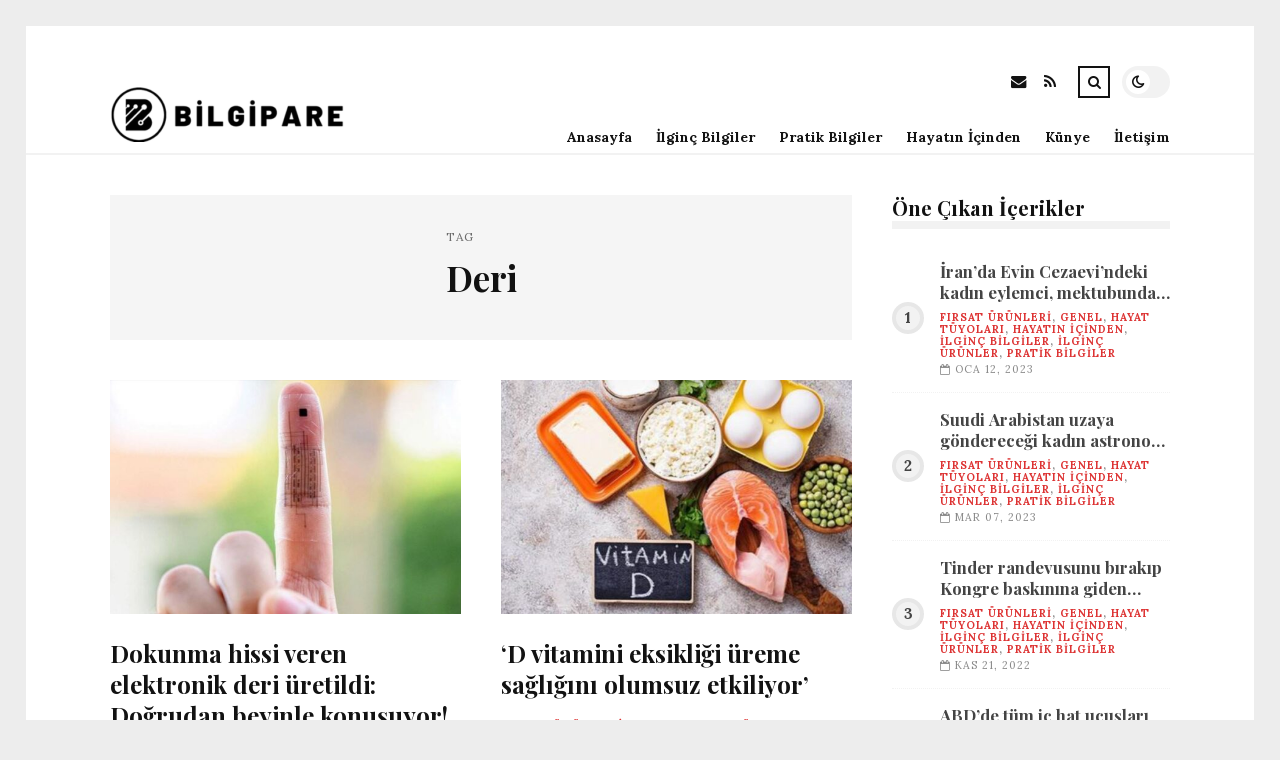

--- FILE ---
content_type: text/html; charset=UTF-8
request_url: https://bilgipare.com/etiket/deri
body_size: 10330
content:
<!DOCTYPE html>
<html lang="tr">

<head>

	<meta charset="UTF-8" />
	<!-- Mobile Specific Metas -->
	<meta name="viewport" content="width=device-width, initial-scale=1, maximum-scale=5">

	<title>Deri &#8211; bilgipare.com | Enteresan Bilgiler</title>
<meta name='robots' content='max-image-preview:large' />
<link rel='dns-prefetch' href='//fonts.googleapis.com' />
<link rel="alternate" type="application/rss+xml" title="bilgipare.com | Enteresan Bilgiler &raquo; akışı" href="https://bilgipare.com/feed" />
<link rel="alternate" type="application/rss+xml" title="bilgipare.com | Enteresan Bilgiler &raquo; yorum akışı" href="https://bilgipare.com/comments/feed" />
<link rel="alternate" type="application/rss+xml" title="bilgipare.com | Enteresan Bilgiler &raquo; Deri etiket akışı" href="https://bilgipare.com/etiket/deri/feed" />
<style id='wp-img-auto-sizes-contain-inline-css' type='text/css'>
img:is([sizes=auto i],[sizes^="auto," i]){contain-intrinsic-size:3000px 1500px}
/*# sourceURL=wp-img-auto-sizes-contain-inline-css */
</style>
<style id='wp-emoji-styles-inline-css' type='text/css'>

	img.wp-smiley, img.emoji {
		display: inline !important;
		border: none !important;
		box-shadow: none !important;
		height: 1em !important;
		width: 1em !important;
		margin: 0 0.07em !important;
		vertical-align: -0.1em !important;
		background: none !important;
		padding: 0 !important;
	}
/*# sourceURL=wp-emoji-styles-inline-css */
</style>
<style id='wp-block-library-inline-css' type='text/css'>
:root{--wp-block-synced-color:#7a00df;--wp-block-synced-color--rgb:122,0,223;--wp-bound-block-color:var(--wp-block-synced-color);--wp-editor-canvas-background:#ddd;--wp-admin-theme-color:#007cba;--wp-admin-theme-color--rgb:0,124,186;--wp-admin-theme-color-darker-10:#006ba1;--wp-admin-theme-color-darker-10--rgb:0,107,160.5;--wp-admin-theme-color-darker-20:#005a87;--wp-admin-theme-color-darker-20--rgb:0,90,135;--wp-admin-border-width-focus:2px}@media (min-resolution:192dpi){:root{--wp-admin-border-width-focus:1.5px}}.wp-element-button{cursor:pointer}:root .has-very-light-gray-background-color{background-color:#eee}:root .has-very-dark-gray-background-color{background-color:#313131}:root .has-very-light-gray-color{color:#eee}:root .has-very-dark-gray-color{color:#313131}:root .has-vivid-green-cyan-to-vivid-cyan-blue-gradient-background{background:linear-gradient(135deg,#00d084,#0693e3)}:root .has-purple-crush-gradient-background{background:linear-gradient(135deg,#34e2e4,#4721fb 50%,#ab1dfe)}:root .has-hazy-dawn-gradient-background{background:linear-gradient(135deg,#faaca8,#dad0ec)}:root .has-subdued-olive-gradient-background{background:linear-gradient(135deg,#fafae1,#67a671)}:root .has-atomic-cream-gradient-background{background:linear-gradient(135deg,#fdd79a,#004a59)}:root .has-nightshade-gradient-background{background:linear-gradient(135deg,#330968,#31cdcf)}:root .has-midnight-gradient-background{background:linear-gradient(135deg,#020381,#2874fc)}:root{--wp--preset--font-size--normal:16px;--wp--preset--font-size--huge:42px}.has-regular-font-size{font-size:1em}.has-larger-font-size{font-size:2.625em}.has-normal-font-size{font-size:var(--wp--preset--font-size--normal)}.has-huge-font-size{font-size:var(--wp--preset--font-size--huge)}.has-text-align-center{text-align:center}.has-text-align-left{text-align:left}.has-text-align-right{text-align:right}.has-fit-text{white-space:nowrap!important}#end-resizable-editor-section{display:none}.aligncenter{clear:both}.items-justified-left{justify-content:flex-start}.items-justified-center{justify-content:center}.items-justified-right{justify-content:flex-end}.items-justified-space-between{justify-content:space-between}.screen-reader-text{border:0;clip-path:inset(50%);height:1px;margin:-1px;overflow:hidden;padding:0;position:absolute;width:1px;word-wrap:normal!important}.screen-reader-text:focus{background-color:#ddd;clip-path:none;color:#444;display:block;font-size:1em;height:auto;left:5px;line-height:normal;padding:15px 23px 14px;text-decoration:none;top:5px;width:auto;z-index:100000}html :where(.has-border-color){border-style:solid}html :where([style*=border-top-color]){border-top-style:solid}html :where([style*=border-right-color]){border-right-style:solid}html :where([style*=border-bottom-color]){border-bottom-style:solid}html :where([style*=border-left-color]){border-left-style:solid}html :where([style*=border-width]){border-style:solid}html :where([style*=border-top-width]){border-top-style:solid}html :where([style*=border-right-width]){border-right-style:solid}html :where([style*=border-bottom-width]){border-bottom-style:solid}html :where([style*=border-left-width]){border-left-style:solid}html :where(img[class*=wp-image-]){height:auto;max-width:100%}:where(figure){margin:0 0 1em}html :where(.is-position-sticky){--wp-admin--admin-bar--position-offset:var(--wp-admin--admin-bar--height,0px)}@media screen and (max-width:600px){html :where(.is-position-sticky){--wp-admin--admin-bar--position-offset:0px}}

/*# sourceURL=wp-block-library-inline-css */
</style><style id='global-styles-inline-css' type='text/css'>
:root{--wp--preset--aspect-ratio--square: 1;--wp--preset--aspect-ratio--4-3: 4/3;--wp--preset--aspect-ratio--3-4: 3/4;--wp--preset--aspect-ratio--3-2: 3/2;--wp--preset--aspect-ratio--2-3: 2/3;--wp--preset--aspect-ratio--16-9: 16/9;--wp--preset--aspect-ratio--9-16: 9/16;--wp--preset--color--black: #000000;--wp--preset--color--cyan-bluish-gray: #abb8c3;--wp--preset--color--white: #ffffff;--wp--preset--color--pale-pink: #f78da7;--wp--preset--color--vivid-red: #cf2e2e;--wp--preset--color--luminous-vivid-orange: #ff6900;--wp--preset--color--luminous-vivid-amber: #fcb900;--wp--preset--color--light-green-cyan: #7bdcb5;--wp--preset--color--vivid-green-cyan: #00d084;--wp--preset--color--pale-cyan-blue: #8ed1fc;--wp--preset--color--vivid-cyan-blue: #0693e3;--wp--preset--color--vivid-purple: #9b51e0;--wp--preset--gradient--vivid-cyan-blue-to-vivid-purple: linear-gradient(135deg,rgb(6,147,227) 0%,rgb(155,81,224) 100%);--wp--preset--gradient--light-green-cyan-to-vivid-green-cyan: linear-gradient(135deg,rgb(122,220,180) 0%,rgb(0,208,130) 100%);--wp--preset--gradient--luminous-vivid-amber-to-luminous-vivid-orange: linear-gradient(135deg,rgb(252,185,0) 0%,rgb(255,105,0) 100%);--wp--preset--gradient--luminous-vivid-orange-to-vivid-red: linear-gradient(135deg,rgb(255,105,0) 0%,rgb(207,46,46) 100%);--wp--preset--gradient--very-light-gray-to-cyan-bluish-gray: linear-gradient(135deg,rgb(238,238,238) 0%,rgb(169,184,195) 100%);--wp--preset--gradient--cool-to-warm-spectrum: linear-gradient(135deg,rgb(74,234,220) 0%,rgb(151,120,209) 20%,rgb(207,42,186) 40%,rgb(238,44,130) 60%,rgb(251,105,98) 80%,rgb(254,248,76) 100%);--wp--preset--gradient--blush-light-purple: linear-gradient(135deg,rgb(255,206,236) 0%,rgb(152,150,240) 100%);--wp--preset--gradient--blush-bordeaux: linear-gradient(135deg,rgb(254,205,165) 0%,rgb(254,45,45) 50%,rgb(107,0,62) 100%);--wp--preset--gradient--luminous-dusk: linear-gradient(135deg,rgb(255,203,112) 0%,rgb(199,81,192) 50%,rgb(65,88,208) 100%);--wp--preset--gradient--pale-ocean: linear-gradient(135deg,rgb(255,245,203) 0%,rgb(182,227,212) 50%,rgb(51,167,181) 100%);--wp--preset--gradient--electric-grass: linear-gradient(135deg,rgb(202,248,128) 0%,rgb(113,206,126) 100%);--wp--preset--gradient--midnight: linear-gradient(135deg,rgb(2,3,129) 0%,rgb(40,116,252) 100%);--wp--preset--font-size--small: 13px;--wp--preset--font-size--medium: 20px;--wp--preset--font-size--large: 36px;--wp--preset--font-size--x-large: 42px;--wp--preset--spacing--20: 0.44rem;--wp--preset--spacing--30: 0.67rem;--wp--preset--spacing--40: 1rem;--wp--preset--spacing--50: 1.5rem;--wp--preset--spacing--60: 2.25rem;--wp--preset--spacing--70: 3.38rem;--wp--preset--spacing--80: 5.06rem;--wp--preset--shadow--natural: 6px 6px 9px rgba(0, 0, 0, 0.2);--wp--preset--shadow--deep: 12px 12px 50px rgba(0, 0, 0, 0.4);--wp--preset--shadow--sharp: 6px 6px 0px rgba(0, 0, 0, 0.2);--wp--preset--shadow--outlined: 6px 6px 0px -3px rgb(255, 255, 255), 6px 6px rgb(0, 0, 0);--wp--preset--shadow--crisp: 6px 6px 0px rgb(0, 0, 0);}:where(.is-layout-flex){gap: 0.5em;}:where(.is-layout-grid){gap: 0.5em;}body .is-layout-flex{display: flex;}.is-layout-flex{flex-wrap: wrap;align-items: center;}.is-layout-flex > :is(*, div){margin: 0;}body .is-layout-grid{display: grid;}.is-layout-grid > :is(*, div){margin: 0;}:where(.wp-block-columns.is-layout-flex){gap: 2em;}:where(.wp-block-columns.is-layout-grid){gap: 2em;}:where(.wp-block-post-template.is-layout-flex){gap: 1.25em;}:where(.wp-block-post-template.is-layout-grid){gap: 1.25em;}.has-black-color{color: var(--wp--preset--color--black) !important;}.has-cyan-bluish-gray-color{color: var(--wp--preset--color--cyan-bluish-gray) !important;}.has-white-color{color: var(--wp--preset--color--white) !important;}.has-pale-pink-color{color: var(--wp--preset--color--pale-pink) !important;}.has-vivid-red-color{color: var(--wp--preset--color--vivid-red) !important;}.has-luminous-vivid-orange-color{color: var(--wp--preset--color--luminous-vivid-orange) !important;}.has-luminous-vivid-amber-color{color: var(--wp--preset--color--luminous-vivid-amber) !important;}.has-light-green-cyan-color{color: var(--wp--preset--color--light-green-cyan) !important;}.has-vivid-green-cyan-color{color: var(--wp--preset--color--vivid-green-cyan) !important;}.has-pale-cyan-blue-color{color: var(--wp--preset--color--pale-cyan-blue) !important;}.has-vivid-cyan-blue-color{color: var(--wp--preset--color--vivid-cyan-blue) !important;}.has-vivid-purple-color{color: var(--wp--preset--color--vivid-purple) !important;}.has-black-background-color{background-color: var(--wp--preset--color--black) !important;}.has-cyan-bluish-gray-background-color{background-color: var(--wp--preset--color--cyan-bluish-gray) !important;}.has-white-background-color{background-color: var(--wp--preset--color--white) !important;}.has-pale-pink-background-color{background-color: var(--wp--preset--color--pale-pink) !important;}.has-vivid-red-background-color{background-color: var(--wp--preset--color--vivid-red) !important;}.has-luminous-vivid-orange-background-color{background-color: var(--wp--preset--color--luminous-vivid-orange) !important;}.has-luminous-vivid-amber-background-color{background-color: var(--wp--preset--color--luminous-vivid-amber) !important;}.has-light-green-cyan-background-color{background-color: var(--wp--preset--color--light-green-cyan) !important;}.has-vivid-green-cyan-background-color{background-color: var(--wp--preset--color--vivid-green-cyan) !important;}.has-pale-cyan-blue-background-color{background-color: var(--wp--preset--color--pale-cyan-blue) !important;}.has-vivid-cyan-blue-background-color{background-color: var(--wp--preset--color--vivid-cyan-blue) !important;}.has-vivid-purple-background-color{background-color: var(--wp--preset--color--vivid-purple) !important;}.has-black-border-color{border-color: var(--wp--preset--color--black) !important;}.has-cyan-bluish-gray-border-color{border-color: var(--wp--preset--color--cyan-bluish-gray) !important;}.has-white-border-color{border-color: var(--wp--preset--color--white) !important;}.has-pale-pink-border-color{border-color: var(--wp--preset--color--pale-pink) !important;}.has-vivid-red-border-color{border-color: var(--wp--preset--color--vivid-red) !important;}.has-luminous-vivid-orange-border-color{border-color: var(--wp--preset--color--luminous-vivid-orange) !important;}.has-luminous-vivid-amber-border-color{border-color: var(--wp--preset--color--luminous-vivid-amber) !important;}.has-light-green-cyan-border-color{border-color: var(--wp--preset--color--light-green-cyan) !important;}.has-vivid-green-cyan-border-color{border-color: var(--wp--preset--color--vivid-green-cyan) !important;}.has-pale-cyan-blue-border-color{border-color: var(--wp--preset--color--pale-cyan-blue) !important;}.has-vivid-cyan-blue-border-color{border-color: var(--wp--preset--color--vivid-cyan-blue) !important;}.has-vivid-purple-border-color{border-color: var(--wp--preset--color--vivid-purple) !important;}.has-vivid-cyan-blue-to-vivid-purple-gradient-background{background: var(--wp--preset--gradient--vivid-cyan-blue-to-vivid-purple) !important;}.has-light-green-cyan-to-vivid-green-cyan-gradient-background{background: var(--wp--preset--gradient--light-green-cyan-to-vivid-green-cyan) !important;}.has-luminous-vivid-amber-to-luminous-vivid-orange-gradient-background{background: var(--wp--preset--gradient--luminous-vivid-amber-to-luminous-vivid-orange) !important;}.has-luminous-vivid-orange-to-vivid-red-gradient-background{background: var(--wp--preset--gradient--luminous-vivid-orange-to-vivid-red) !important;}.has-very-light-gray-to-cyan-bluish-gray-gradient-background{background: var(--wp--preset--gradient--very-light-gray-to-cyan-bluish-gray) !important;}.has-cool-to-warm-spectrum-gradient-background{background: var(--wp--preset--gradient--cool-to-warm-spectrum) !important;}.has-blush-light-purple-gradient-background{background: var(--wp--preset--gradient--blush-light-purple) !important;}.has-blush-bordeaux-gradient-background{background: var(--wp--preset--gradient--blush-bordeaux) !important;}.has-luminous-dusk-gradient-background{background: var(--wp--preset--gradient--luminous-dusk) !important;}.has-pale-ocean-gradient-background{background: var(--wp--preset--gradient--pale-ocean) !important;}.has-electric-grass-gradient-background{background: var(--wp--preset--gradient--electric-grass) !important;}.has-midnight-gradient-background{background: var(--wp--preset--gradient--midnight) !important;}.has-small-font-size{font-size: var(--wp--preset--font-size--small) !important;}.has-medium-font-size{font-size: var(--wp--preset--font-size--medium) !important;}.has-large-font-size{font-size: var(--wp--preset--font-size--large) !important;}.has-x-large-font-size{font-size: var(--wp--preset--font-size--x-large) !important;}
/*# sourceURL=global-styles-inline-css */
</style>

<style id='classic-theme-styles-inline-css' type='text/css'>
/*! This file is auto-generated */
.wp-block-button__link{color:#fff;background-color:#32373c;border-radius:9999px;box-shadow:none;text-decoration:none;padding:calc(.667em + 2px) calc(1.333em + 2px);font-size:1.125em}.wp-block-file__button{background:#32373c;color:#fff;text-decoration:none}
/*# sourceURL=/wp-includes/css/classic-themes.min.css */
</style>
<link rel='stylesheet' id='font-awesome-css' href='https://bilgipare.com/wp-content/themes/tulip/css/font-awesome.min.css?ver=4.7.0' type='text/css' media='all' />
<link rel='stylesheet' id='owl-carousel-css' href='https://bilgipare.com/wp-content/themes/tulip/css/owl.carousel.min.css?ver=2.3.4' type='text/css' media='all' />
<link rel='stylesheet' id='tulip-google-fonts-css' href='https://fonts.googleapis.com/css2?family=Lora:ital,wght@0,400;0,700;1,400;1,700&#038;family=Playfair+Display:ital,wght@0,400;0,700;1,400;1,700&#038;display=swap' type='text/css' media='all' />
<link rel='stylesheet' id='tulip-style-css' href='https://bilgipare.com/wp-content/themes/tulip/style.css?ver=6.9' type='text/css' media='all' />
<style id='tulip-style-inline-css' type='text/css'>

	:root {
		--fl-body-font-size: 14px;
		--fl-body-font: "Lora", "Times New Roman", serif;
		--fl-headings-font: "Playfair Display", "Times New Roman", serif;
		--fl-headings-font-weight: 700;

	    --fl-accent-color: #dd3333;
	    --fl-body-background: #ededed;
	    --fl-blog-background: #ffffff;
	    --fl-body-color: #444444;
	    --fl-headings-color: #121212;
	    --fl-meta-color: #888888;
	    --fl-button-background: #121212;
	    --fl-box-background: #f5f5f5;
	    --fl-box-color: #121212;

	    --fl-header-background: #ffffff;
	    --fl-header-color: #121212;
	    --fl-submenu-background: #ffffff;
	    --fl-submenu-color: #121212;

		--fl-footer-background: #f5f5f5;
		--fl-footer-color: #444444;
		--fl-footer-headings-color: #121212;
		--fl-copyright-background: #121212;
		--fl-copyright-color: #ffffff;

	    --fl-input-background: #ffffff;

	    --fl-widgets-border-color: rgba(128,128,128,0.1);		    
	    --fl-footer-widgets-border-color: rgba(128,128,128,0.1);		    

	    --fl-overlay-background: rgba(255,255,255,0.7);
	    --fl-overlay-background-hover: rgba(255,255,255,0.95);
	}

	
		[data-theme="dark"] {
		    --fl-body-background: #121212;
		    --fl-blog-background: #1e1e1e;
		    --fl-body-color: #aaaaaa;
		    --fl-headings-color: #ffffff;
		    --fl-meta-color: #777777;		    
		    --fl-button-background: #2c2c2c;
		    --fl-box-background: #222222;
		    --fl-box-color: #ffffff;

		    --fl-header-background: #1e1e1e;
		    --fl-header-color: #ffffff;
		    --fl-submenu-background: #222222;
		    --fl-submenu-color: #ffffff;

		    --fl-footer-background: #222222;
			--fl-footer-color: #aaaaaa;
			--fl-footer-headings-color: #ffffff;
			--fl-copyright-background: #2c2c2c;
			--fl-copyright-color: #ffffff;

		    --fl-input-background: #121212;

		    --fl-widgets-border-color: #252525;
		    --fl-footer-widgets-border-color: #333333;

		    --fl-overlay-background: rgba(30,30,30,0.7);
		    --fl-overlay-background-hover: rgba(30,30,30,0.95);
		}
	
/*# sourceURL=tulip-style-inline-css */
</style>
<script type="text/javascript" src="https://bilgipare.com/wp-includes/js/jquery/jquery.min.js?ver=3.7.1" id="jquery-core-js"></script>
<script type="text/javascript" src="https://bilgipare.com/wp-includes/js/jquery/jquery-migrate.min.js?ver=3.4.1" id="jquery-migrate-js"></script>
<link rel="https://api.w.org/" href="https://bilgipare.com/wp-json/" /><link rel="alternate" title="JSON" type="application/json" href="https://bilgipare.com/wp-json/wp/v2/tags/2637" /><link rel="EditURI" type="application/rsd+xml" title="RSD" href="https://bilgipare.com/xmlrpc.php?rsd" />
<meta name="generator" content="WordPress 6.9" />
        <script type="text/javascript">
            const userPrefersDark = window.matchMedia && window.matchMedia('(prefers-color-scheme: dark)').matches;
            if ( document.cookie.indexOf('tulip_color_theme=dark') > -1 || (userPrefersDark && document.cookie.indexOf('tulip_color_theme=light') === -1) ) {
                document.documentElement.setAttribute('data-theme', 'dark');
                document.addEventListener("DOMContentLoaded", function() {
                    document.getElementById('fl-darkmode').checked = true;
                });
            }
        </script>
        <link rel="icon" href="https://bilgipare.com/wp-content/uploads/2022/08/cropped-info-32x32.png" sizes="32x32" />
<link rel="icon" href="https://bilgipare.com/wp-content/uploads/2022/08/cropped-info-192x192.png" sizes="192x192" />
<link rel="apple-touch-icon" href="https://bilgipare.com/wp-content/uploads/2022/08/cropped-info-180x180.png" />
<meta name="msapplication-TileImage" content="https://bilgipare.com/wp-content/uploads/2022/08/cropped-info-270x270.png" />

</head>
<body class="archive tag tag-deri tag-2637 wp-embed-responsive wp-theme-tulip">

	
	<div id="fl-blog-container">
		
		<!-- Header -->
		<header id="fl-header">
			<div class="fl-flex fl-container">
			    <div id="fl-logo">
				    				        <a href='https://bilgipare.com/' title='bilgipare.com | Enteresan Bilgiler' rel='home'>

				        	<img class="light-logo" src="https://bilgipare.com/wp-content/uploads/2022/08/bilgiparelogo2-e1689618749231.png" alt="bilgipare.com | Enteresan Bilgiler" width="244" height="55"><img class="dark-logo" src="https://bilgipare.com/wp-content/uploads/2022/08/logo-bilgipare-e1689618757611.png" alt="bilgipare.com | Enteresan Bilgiler" width="244" height="55">				        </a>
									</div>
				<div id="fl-navigation" class="fl-flex">
					<div id="fl-top-bar">

												    <label class="fl-theme-switch" for="fl-darkmode">
						        <input type="checkbox" id="fl-darkmode">
						        <div class="slider"></div>
							</label>
							
							<div class="search">
								<div class="search-icon">
									<i class="fa fa-search"></i>
									<i class="fa fa-times"></i>
								</div>
								<form role="search" method="get" class="searchform" action="https://bilgipare.com/">
    <input class="search-input" type="text" value="" placeholder="Arama yap..." name="s" />
</form>							</div>
						<div class="social-icons">













  
    <a href="mailto:bsiteler4@gmail.com" target="_blank"><i class="fa fa-envelope"></i><span>E-mail</span></a>

  
    <a href="https://bilgipare.com/feed" target="_blank"><i class="fa fa-rss"></i><span>RSS</span></a>

</div>					</div>
					<div id="fl-header-menu">						
						<div class="menu-ana-menu-container"><ul id="menu-ana-menu" class="menu"><li id="menu-item-30523" class="menu-item menu-item-type-custom menu-item-object-custom menu-item-home menu-item-30523"><a href="https://bilgipare.com">Anasayfa</a></li>
<li id="menu-item-30524" class="menu-item menu-item-type-taxonomy menu-item-object-category menu-item-30524"><a href="https://bilgipare.com/kategori/ilginc-bilgiler">İlginç Bilgiler</a></li>
<li id="menu-item-30525" class="menu-item menu-item-type-taxonomy menu-item-object-category menu-item-30525"><a href="https://bilgipare.com/kategori/pratik-bilgiler">Pratik Bilgiler</a></li>
<li id="menu-item-30526" class="menu-item menu-item-type-taxonomy menu-item-object-category menu-item-30526"><a href="https://bilgipare.com/kategori/hayatin-icinden">Hayatın İçinden</a></li>
<li id="menu-item-30527" class="menu-item menu-item-type-post_type menu-item-object-page menu-item-30527"><a href="https://bilgipare.com/kunye">Künye</a></li>
<li id="menu-item-30528" class="menu-item menu-item-type-post_type menu-item-object-page menu-item-30528"><a href="https://bilgipare.com/iletisim">İletişim</a></li>
</ul></div>						
					</div>
				</div>
				<div id="fl-mobile-menu">
					<span>
						Menu						<i class="fa fa-navicon fa-lg"></i>
					</span>
				</div>
			</div>
		</header>
<div id="fl-content" class="fl-flex fl-container">
	<!--Posts Loop -->
	<div id="fl-blogposts" class="fl-flex ">

			<div id="fl-box" class="fl-flex">
				<div class="info">
				    <span class="fl-meta">Tag</span>
					<h1 class="title">Deri</h1>
									</div>
			</div>

			<div class="posts-loop fl-flex ">
            <article id="post-29954" class="fl-post grid post-29954 post type-post status-publish format-standard has-post-thumbnail hentry category-firsat-urunleri category-genel category-hayat-tuyolari category-hayatin-icinden category-ilginc-bilgiler category-ilginc-urunler category-pratik-bilgiler tag-deri">

                <div class="fl-picture"><a href="https://bilgipare.com/dokunma-hissi-veren-elektronik-deri-uretildi-dogrudan-beyinle-konusuyor.html">Dokunma hissi veren elektronik deri üretildi: Doğrudan beyinle konuşuyor!<img width="576" height="384" src="https://bilgipare.com/wp-content/uploads/2023/05/dokunma-hissi-veren-elektronik-deri-uretildi-dogrudan-beyinle-konusuyor-UWI7tGZs-576x384.jpg" class="attachment-tulip_medium_thumb size-tulip_medium_thumb wp-post-image" alt="" decoding="async" fetchpriority="high" /></a></div>
                <div class="fl-post-header">
                    <h3 class="title"><a href="https://bilgipare.com/dokunma-hissi-veren-elektronik-deri-uretildi-dogrudan-beyinle-konusuyor.html">Dokunma hissi veren elektronik deri üretildi: Doğrudan beyinle konuşuyor!</a></h3>
                    <div class="fl-meta-wrap">
                        <span class="fl-meta category"><a href="https://bilgipare.com/kategori/firsat-urunleri" rel="category tag">Fırsat Ürünleri</a>, <a href="https://bilgipare.com/kategori/genel" rel="category tag">Genel</a>, <a href="https://bilgipare.com/kategori/hayat-tuyolari" rel="category tag">Hayat Tüyoları</a>, <a href="https://bilgipare.com/kategori/hayatin-icinden" rel="category tag">Hayatın İçinden</a>, <a href="https://bilgipare.com/kategori/ilginc-bilgiler" rel="category tag">İlginç Bilgiler</a>, <a href="https://bilgipare.com/kategori/ilginc-urunler" rel="category tag">İlginç Ürünler</a>, <a href="https://bilgipare.com/kategori/pratik-bilgiler" rel="category tag">Pratik Bilgiler</a></span>

                        
                                                <span class="fl-meta"><i class="fa fa-calendar-o"></i>May 22, 2023</span>
                        
                                                        <span class="fl-meta"><i class="fa fa-comment-o"></i><a href="https://bilgipare.com/dokunma-hissi-veren-elektronik-deri-uretildi-dogrudan-beyinle-konusuyor.html#respond">Yorum Yok</a></span>
                                                </div>
                </div>

                <div class="fl-post-excerpt">               
                    <p>Bir müddettir &#8220;monolitik bir e-deri&#8221; üzerinde çalışmalar yapan Stanford Üniversitesi grubu beyin ile direkt temas kurabilen ve dokunma hissini sağlayan elektronik cilt üretti.</p>
                </div>

                <div class="fl-article-footer fl-flex">
                    <a class="fl-read-more button" href="https://bilgipare.com/dokunma-hissi-veren-elektronik-deri-uretildi-dogrudan-beyinle-konusuyor.html">Okumaya Devam Et</a><div class="fl-sharing">
    <span class="fl-meta">Paylaş</span>
    <a href="https://www.facebook.com/sharer.php?u=https://bilgipare.com/dokunma-hissi-veren-elektronik-deri-uretildi-dogrudan-beyinle-konusuyor.html" title="Share on Facebook" target="_blank" rel="noreferrer">
        <i class="fa fa-facebook"></i>
        <span>Share on Facebook</span>
    </a>
    <a href="https://www.twitter.com/share?url=&text=Dokunma+hissi+veren+elektronik+deri+%C3%BCretildi%3A+Do%C4%9Frudan+beyinle+konu%C5%9Fuyor%21-https://bilgipare.com/dokunma-hissi-veren-elektronik-deri-uretildi-dogrudan-beyinle-konusuyor.html" title="Tweet This!" target="_blank" rel="noreferrer">
        <i class="fa fa-twitter"></i>
        <span>Tweet This!</span>
    </a>
    <a href="https://www.linkedin.com/sharing/share-offsite/?url=https://bilgipare.com/dokunma-hissi-veren-elektronik-deri-uretildi-dogrudan-beyinle-konusuyor.html" title="Share on LinkedIn" target="_blank" rel="noreferrer">
        <i class="fa fa-linkedin"></i>
        <span>Share on LinkedIn</span>
    </a>
    <a href="https://pinterest.com/pin/create/button/?url=https://bilgipare.com/dokunma-hissi-veren-elektronik-deri-uretildi-dogrudan-beyinle-konusuyor.html&amp;media=https://bilgipare.com/wp-content/uploads/2023/05/dokunma-hissi-veren-elektronik-deri-uretildi-dogrudan-beyinle-konusuyor-UWI7tGZs.jpg" title="Pin this!" target="_blank" rel="noreferrer">
        <i class="fa fa-pinterest-p"></i>
        <span>Pin this!</span>
    </a>
</div>
                </div>

            </article>
        
            <article id="post-17079" class="fl-post grid post-17079 post type-post status-publish format-standard has-post-thumbnail hentry category-firsat-urunleri category-genel category-hayat-tuyolari category-hayatin-icinden category-ilginc-bilgiler category-ilginc-urunler category-pratik-bilgiler tag-d-vitamini tag-deri tag-gunes">

                <div class="fl-picture"><a href="https://bilgipare.com/d-vitamini-eksikligi-ureme-sagligini-olumsuz-etkiliyor.html">&#8216;D vitamini eksikliği üreme sağlığını olumsuz etkiliyor&#8217;<img width="576" height="384" src="https://bilgipare.com/wp-content/uploads/2023/04/d-vitamini-eksikligi-ureme-sagligini-olumsuz-etkiliyor-dR7gawP5-576x384.jpg" class="attachment-tulip_medium_thumb size-tulip_medium_thumb wp-post-image" alt="" decoding="async" /></a></div>
                <div class="fl-post-header">
                    <h3 class="title"><a href="https://bilgipare.com/d-vitamini-eksikligi-ureme-sagligini-olumsuz-etkiliyor.html">&#8216;D vitamini eksikliği üreme sağlığını olumsuz etkiliyor&#8217;</a></h3>
                    <div class="fl-meta-wrap">
                        <span class="fl-meta category"><a href="https://bilgipare.com/kategori/firsat-urunleri" rel="category tag">Fırsat Ürünleri</a>, <a href="https://bilgipare.com/kategori/genel" rel="category tag">Genel</a>, <a href="https://bilgipare.com/kategori/hayat-tuyolari" rel="category tag">Hayat Tüyoları</a>, <a href="https://bilgipare.com/kategori/hayatin-icinden" rel="category tag">Hayatın İçinden</a>, <a href="https://bilgipare.com/kategori/ilginc-bilgiler" rel="category tag">İlginç Bilgiler</a>, <a href="https://bilgipare.com/kategori/ilginc-urunler" rel="category tag">İlginç Ürünler</a>, <a href="https://bilgipare.com/kategori/pratik-bilgiler" rel="category tag">Pratik Bilgiler</a></span>

                        
                                                <span class="fl-meta"><i class="fa fa-calendar-o"></i>Nis 04, 2023</span>
                        
                                                        <span class="fl-meta"><i class="fa fa-comment-o"></i><a href="https://bilgipare.com/d-vitamini-eksikligi-ureme-sagligini-olumsuz-etkiliyor.html#respond">Yorum Yok</a></span>
                                                </div>
                </div>

                <div class="fl-post-excerpt">               
                    <p>Bağışıklık sistemine Olumlu tesirleri olan D vitamini; hipertansiyon, kalp hastalıkları, birtakım kanserler ve otoimmün hastalıklara karşı gözetici özellikleri ile de biliniyor. Kapalı yerlerde Vakit geçirme ve sistemsiz beslenme alışkanlıkları sonucunda ortaya çıkan D vitamini eksikliğinin gençlerin ve yetişme çağındakilerin üreme sıhhatini tehdit ettiğini belirten Bayan Hastalıkları Doğum ve Tüp Bebek Uzmanı Op. Dr. Çağcıl Yetim, bahse ait açıklamalarda bulundu.</p>
                </div>

                <div class="fl-article-footer fl-flex">
                    <a class="fl-read-more button" href="https://bilgipare.com/d-vitamini-eksikligi-ureme-sagligini-olumsuz-etkiliyor.html">Okumaya Devam Et</a><div class="fl-sharing">
    <span class="fl-meta">Paylaş</span>
    <a href="https://www.facebook.com/sharer.php?u=https://bilgipare.com/d-vitamini-eksikligi-ureme-sagligini-olumsuz-etkiliyor.html" title="Share on Facebook" target="_blank" rel="noreferrer">
        <i class="fa fa-facebook"></i>
        <span>Share on Facebook</span>
    </a>
    <a href="https://www.twitter.com/share?url=&text=%26%238216%3BD+vitamini+eksikli%C4%9Fi+%C3%BCreme+sa%C4%9Fl%C4%B1%C4%9F%C4%B1n%C4%B1+olumsuz+etkiliyor%26%238217%3B-https://bilgipare.com/d-vitamini-eksikligi-ureme-sagligini-olumsuz-etkiliyor.html" title="Tweet This!" target="_blank" rel="noreferrer">
        <i class="fa fa-twitter"></i>
        <span>Tweet This!</span>
    </a>
    <a href="https://www.linkedin.com/sharing/share-offsite/?url=https://bilgipare.com/d-vitamini-eksikligi-ureme-sagligini-olumsuz-etkiliyor.html" title="Share on LinkedIn" target="_blank" rel="noreferrer">
        <i class="fa fa-linkedin"></i>
        <span>Share on LinkedIn</span>
    </a>
    <a href="https://pinterest.com/pin/create/button/?url=https://bilgipare.com/d-vitamini-eksikligi-ureme-sagligini-olumsuz-etkiliyor.html&amp;media=https://bilgipare.com/wp-content/uploads/2023/04/d-vitamini-eksikligi-ureme-sagligini-olumsuz-etkiliyor-dR7gawP5.jpg" title="Pin this!" target="_blank" rel="noreferrer">
        <i class="fa fa-pinterest-p"></i>
        <span>Pin this!</span>
    </a>
</div>
                </div>

            </article>
        
            <article id="post-10865" class="fl-post grid post-10865 post type-post status-publish format-standard has-post-thumbnail hentry category-firsat-urunleri category-genel category-hayat-tuyolari category-hayatin-icinden category-ilginc-bilgiler category-ilginc-urunler category-pratik-bilgiler tag-aza tag-cilt tag-deri tag-kuru tag-nem">

                <div class="fl-picture"><a href="https://bilgipare.com/uzmanindan-soguk-havalarda-cilt-bakimi-uyarisi.html">Uzmanından soğuk havalarda cilt bakımı uyarısı<img width="576" height="384" src="https://bilgipare.com/wp-content/uploads/2023/01/uzmanindan-soguk-havalarda-cilt-bakimi-uyarisi-C6MEWlpQ-576x384.jpg" class="attachment-tulip_medium_thumb size-tulip_medium_thumb wp-post-image" alt="" decoding="async" /></a></div>
                <div class="fl-post-header">
                    <h3 class="title"><a href="https://bilgipare.com/uzmanindan-soguk-havalarda-cilt-bakimi-uyarisi.html">Uzmanından soğuk havalarda cilt bakımı uyarısı</a></h3>
                    <div class="fl-meta-wrap">
                        <span class="fl-meta category"><a href="https://bilgipare.com/kategori/firsat-urunleri" rel="category tag">Fırsat Ürünleri</a>, <a href="https://bilgipare.com/kategori/genel" rel="category tag">Genel</a>, <a href="https://bilgipare.com/kategori/hayat-tuyolari" rel="category tag">Hayat Tüyoları</a>, <a href="https://bilgipare.com/kategori/hayatin-icinden" rel="category tag">Hayatın İçinden</a>, <a href="https://bilgipare.com/kategori/ilginc-bilgiler" rel="category tag">İlginç Bilgiler</a>, <a href="https://bilgipare.com/kategori/ilginc-urunler" rel="category tag">İlginç Ürünler</a>, <a href="https://bilgipare.com/kategori/pratik-bilgiler" rel="category tag">Pratik Bilgiler</a></span>

                        
                                                <span class="fl-meta"><i class="fa fa-calendar-o"></i>Oca 11, 2023</span>
                        
                                                        <span class="fl-meta"><i class="fa fa-comment-o"></i><a href="https://bilgipare.com/uzmanindan-soguk-havalarda-cilt-bakimi-uyarisi.html#respond">Yorum Yok</a></span>
                                                </div>
                </div>

                <div class="fl-post-excerpt">               
                    <p>Kış aylarında en sık karşılaşılan sorunlardan biri Cilt kuruluğu oluyor. Uzmanlar, soğuk havalarda cildi yanlışsız nemlendirmenin değerine dikkat çekiyor.</p>
                </div>

                <div class="fl-article-footer fl-flex">
                    <a class="fl-read-more button" href="https://bilgipare.com/uzmanindan-soguk-havalarda-cilt-bakimi-uyarisi.html">Okumaya Devam Et</a><div class="fl-sharing">
    <span class="fl-meta">Paylaş</span>
    <a href="https://www.facebook.com/sharer.php?u=https://bilgipare.com/uzmanindan-soguk-havalarda-cilt-bakimi-uyarisi.html" title="Share on Facebook" target="_blank" rel="noreferrer">
        <i class="fa fa-facebook"></i>
        <span>Share on Facebook</span>
    </a>
    <a href="https://www.twitter.com/share?url=&text=Uzman%C4%B1ndan+so%C4%9Fuk+havalarda+cilt+bak%C4%B1m%C4%B1+uyar%C4%B1s%C4%B1-https://bilgipare.com/uzmanindan-soguk-havalarda-cilt-bakimi-uyarisi.html" title="Tweet This!" target="_blank" rel="noreferrer">
        <i class="fa fa-twitter"></i>
        <span>Tweet This!</span>
    </a>
    <a href="https://www.linkedin.com/sharing/share-offsite/?url=https://bilgipare.com/uzmanindan-soguk-havalarda-cilt-bakimi-uyarisi.html" title="Share on LinkedIn" target="_blank" rel="noreferrer">
        <i class="fa fa-linkedin"></i>
        <span>Share on LinkedIn</span>
    </a>
    <a href="https://pinterest.com/pin/create/button/?url=https://bilgipare.com/uzmanindan-soguk-havalarda-cilt-bakimi-uyarisi.html&amp;media=https://bilgipare.com/wp-content/uploads/2023/01/uzmanindan-soguk-havalarda-cilt-bakimi-uyarisi-C6MEWlpQ.jpg" title="Pin this!" target="_blank" rel="noreferrer">
        <i class="fa fa-pinterest-p"></i>
        <span>Pin this!</span>
    </a>
</div>
                </div>

            </article>
        
            <article id="post-10859" class="fl-post grid post-10859 post type-post status-publish format-standard has-post-thumbnail hentry category-firsat-urunleri category-genel category-hayat-tuyolari category-hayatin-icinden category-ilginc-bilgiler category-ilginc-urunler category-pratik-bilgiler tag-deri tag-hava tag-kis-aylari tag-kuru tag-soguk">

                <div class="fl-picture"><a href="https://bilgipare.com/dermatoloji-uzmani-uyardi-soguk-havalarda-cilt-bariyerini-guclendiren-onlemler.html">Dermatoloji uzmanı uyardı! Soğuk havalarda cilt bariyerini güçlendiren önlemler<img width="576" height="384" src="https://bilgipare.com/wp-content/uploads/2023/01/dermatoloji-uzmani-uyardi-soguk-havalarda-cilt-bariyerini-guclendiren-onlemler-2dUtsb7M-576x384.jpg" class="attachment-tulip_medium_thumb size-tulip_medium_thumb wp-post-image" alt="" decoding="async" loading="lazy" /></a></div>
                <div class="fl-post-header">
                    <h3 class="title"><a href="https://bilgipare.com/dermatoloji-uzmani-uyardi-soguk-havalarda-cilt-bariyerini-guclendiren-onlemler.html">Dermatoloji uzmanı uyardı! Soğuk havalarda cilt bariyerini güçlendiren önlemler</a></h3>
                    <div class="fl-meta-wrap">
                        <span class="fl-meta category"><a href="https://bilgipare.com/kategori/firsat-urunleri" rel="category tag">Fırsat Ürünleri</a>, <a href="https://bilgipare.com/kategori/genel" rel="category tag">Genel</a>, <a href="https://bilgipare.com/kategori/hayat-tuyolari" rel="category tag">Hayat Tüyoları</a>, <a href="https://bilgipare.com/kategori/hayatin-icinden" rel="category tag">Hayatın İçinden</a>, <a href="https://bilgipare.com/kategori/ilginc-bilgiler" rel="category tag">İlginç Bilgiler</a>, <a href="https://bilgipare.com/kategori/ilginc-urunler" rel="category tag">İlginç Ürünler</a>, <a href="https://bilgipare.com/kategori/pratik-bilgiler" rel="category tag">Pratik Bilgiler</a></span>

                        
                                                <span class="fl-meta"><i class="fa fa-calendar-o"></i>Oca 11, 2023</span>
                        
                                                        <span class="fl-meta"><i class="fa fa-comment-o"></i><a href="https://bilgipare.com/dermatoloji-uzmani-uyardi-soguk-havalarda-cilt-bariyerini-guclendiren-onlemler.html#respond">Yorum Yok</a></span>
                                                </div>
                </div>

                <div class="fl-post-excerpt">               
                    <p>Kış aylarında havaların soğuması ile ciltte kimi meseleler oluşmaya başlayabileceğini belirten Dermatoloji Uzmanı Dr. umut Bostancı, soğuk havalarda el, yüz, boyun, kulak üzere bölgeler uygun korunmalı ve Özellikle sık sık nemlendirilmesi gerektiğini söyledi.</p>
                </div>

                <div class="fl-article-footer fl-flex">
                    <a class="fl-read-more button" href="https://bilgipare.com/dermatoloji-uzmani-uyardi-soguk-havalarda-cilt-bariyerini-guclendiren-onlemler.html">Okumaya Devam Et</a><div class="fl-sharing">
    <span class="fl-meta">Paylaş</span>
    <a href="https://www.facebook.com/sharer.php?u=https://bilgipare.com/dermatoloji-uzmani-uyardi-soguk-havalarda-cilt-bariyerini-guclendiren-onlemler.html" title="Share on Facebook" target="_blank" rel="noreferrer">
        <i class="fa fa-facebook"></i>
        <span>Share on Facebook</span>
    </a>
    <a href="https://www.twitter.com/share?url=&text=Dermatoloji+uzman%C4%B1+uyard%C4%B1%21+So%C4%9Fuk+havalarda+cilt+bariyerini+g%C3%BC%C3%A7lendiren+%C3%B6nlemler-https://bilgipare.com/dermatoloji-uzmani-uyardi-soguk-havalarda-cilt-bariyerini-guclendiren-onlemler.html" title="Tweet This!" target="_blank" rel="noreferrer">
        <i class="fa fa-twitter"></i>
        <span>Tweet This!</span>
    </a>
    <a href="https://www.linkedin.com/sharing/share-offsite/?url=https://bilgipare.com/dermatoloji-uzmani-uyardi-soguk-havalarda-cilt-bariyerini-guclendiren-onlemler.html" title="Share on LinkedIn" target="_blank" rel="noreferrer">
        <i class="fa fa-linkedin"></i>
        <span>Share on LinkedIn</span>
    </a>
    <a href="https://pinterest.com/pin/create/button/?url=https://bilgipare.com/dermatoloji-uzmani-uyardi-soguk-havalarda-cilt-bariyerini-guclendiren-onlemler.html&amp;media=https://bilgipare.com/wp-content/uploads/2023/01/dermatoloji-uzmani-uyardi-soguk-havalarda-cilt-bariyerini-guclendiren-onlemler-2dUtsb7M.jpg" title="Pin this!" target="_blank" rel="noreferrer">
        <i class="fa fa-pinterest-p"></i>
        <span>Pin this!</span>
    </a>
</div>
                </div>

            </article>
        </div>	</div>
	<aside id="fl-sidebar"><div class="sticky-sidebar"><div id="fl_random_posts-2" class="fl-widget fl-posts-widget"><h4 class="fl-widget-title">Öne Çıkan İçerikler</h4>				<div class="item fl-flex">
                    <div class="fl-picture ">
                    	<a href="https://bilgipare.com/iranda-evin-cezaevindeki-kadin-eylemci-mektubunda-iskenceyi-anlatti-zaman-kavramini-kaybetmistim.html">
                		İran&#8217;da Evin Cezaevi&#8217;ndeki kadın eylemci, mektubunda işkenceyi anlattı: &#8216;Zaman kavramını kaybetmiştim&#8217;                        </a>
                    </div>
		        	<div class="content">		                
		                <h5 class="title"><a href="https://bilgipare.com/iranda-evin-cezaevindeki-kadin-eylemci-mektubunda-iskenceyi-anlatti-zaman-kavramini-kaybetmistim.html">İran&#8217;da Evin Cezaevi&#8217;ndeki kadın eylemci, mektubunda işkenceyi anlattı: &#8216;Zaman kavramını kaybetmiştim&#8217;</a></h5>

		                <span class="fl-meta category"><a href="https://bilgipare.com/kategori/firsat-urunleri" rel="category tag">Fırsat Ürünleri</a>, <a href="https://bilgipare.com/kategori/genel" rel="category tag">Genel</a>, <a href="https://bilgipare.com/kategori/hayat-tuyolari" rel="category tag">Hayat Tüyoları</a>, <a href="https://bilgipare.com/kategori/hayatin-icinden" rel="category tag">Hayatın İçinden</a>, <a href="https://bilgipare.com/kategori/ilginc-bilgiler" rel="category tag">İlginç Bilgiler</a>, <a href="https://bilgipare.com/kategori/ilginc-urunler" rel="category tag">İlginç Ürünler</a>, <a href="https://bilgipare.com/kategori/pratik-bilgiler" rel="category tag">Pratik Bilgiler</a></span>

		                
		                		                <span class="fl-meta"><i class="fa fa-calendar-o"></i>Oca 12, 2023</span>
		                	                </div>
	           	</div>
            				<div class="item fl-flex">
                    <div class="fl-picture ">
                    	<a href="https://bilgipare.com/suudi-arabistan-uzaya-gonderecegi-kadin-astronotu-acikladi.html">
                		Suudi Arabistan uzaya göndereceği kadın astronotu açıkladı                        </a>
                    </div>
		        	<div class="content">		                
		                <h5 class="title"><a href="https://bilgipare.com/suudi-arabistan-uzaya-gonderecegi-kadin-astronotu-acikladi.html">Suudi Arabistan uzaya göndereceği kadın astronotu açıkladı</a></h5>

		                <span class="fl-meta category"><a href="https://bilgipare.com/kategori/firsat-urunleri" rel="category tag">Fırsat Ürünleri</a>, <a href="https://bilgipare.com/kategori/genel" rel="category tag">Genel</a>, <a href="https://bilgipare.com/kategori/hayat-tuyolari" rel="category tag">Hayat Tüyoları</a>, <a href="https://bilgipare.com/kategori/hayatin-icinden" rel="category tag">Hayatın İçinden</a>, <a href="https://bilgipare.com/kategori/ilginc-bilgiler" rel="category tag">İlginç Bilgiler</a>, <a href="https://bilgipare.com/kategori/ilginc-urunler" rel="category tag">İlginç Ürünler</a>, <a href="https://bilgipare.com/kategori/pratik-bilgiler" rel="category tag">Pratik Bilgiler</a></span>

		                
		                		                <span class="fl-meta"><i class="fa fa-calendar-o"></i>Mar 07, 2023</span>
		                	                </div>
	           	</div>
            				<div class="item fl-flex">
                    <div class="fl-picture ">
                    	<a href="https://bilgipare.com/tinder-randevusunu-birakip-kongre-baskinina-giden-amerikaliya-hapis-cezasi.html">
                		Tinder randevusunu bırakıp Kongre baskınına giden Amerikalıya hapis cezası                        </a>
                    </div>
		        	<div class="content">		                
		                <h5 class="title"><a href="https://bilgipare.com/tinder-randevusunu-birakip-kongre-baskinina-giden-amerikaliya-hapis-cezasi.html">Tinder randevusunu bırakıp Kongre baskınına giden Amerikalıya hapis cezası</a></h5>

		                <span class="fl-meta category"><a href="https://bilgipare.com/kategori/firsat-urunleri" rel="category tag">Fırsat Ürünleri</a>, <a href="https://bilgipare.com/kategori/genel" rel="category tag">Genel</a>, <a href="https://bilgipare.com/kategori/hayat-tuyolari" rel="category tag">Hayat Tüyoları</a>, <a href="https://bilgipare.com/kategori/hayatin-icinden" rel="category tag">Hayatın İçinden</a>, <a href="https://bilgipare.com/kategori/ilginc-bilgiler" rel="category tag">İlginç Bilgiler</a>, <a href="https://bilgipare.com/kategori/ilginc-urunler" rel="category tag">İlginç Ürünler</a>, <a href="https://bilgipare.com/kategori/pratik-bilgiler" rel="category tag">Pratik Bilgiler</a></span>

		                
		                		                <span class="fl-meta"><i class="fa fa-calendar-o"></i>Kas 21, 2022</span>
		                	                </div>
	           	</div>
            				<div class="item fl-flex">
                    <div class="fl-picture ">
                    	<a href="https://bilgipare.com/abdde-tum-ic-hat-ucuslari-durduruldu.html">
                		ABD&#8217;de tüm iç hat uçuşları durduruldu!                        </a>
                    </div>
		        	<div class="content">		                
		                <h5 class="title"><a href="https://bilgipare.com/abdde-tum-ic-hat-ucuslari-durduruldu.html">ABD&#8217;de tüm iç hat uçuşları durduruldu!</a></h5>

		                <span class="fl-meta category"><a href="https://bilgipare.com/kategori/firsat-urunleri" rel="category tag">Fırsat Ürünleri</a>, <a href="https://bilgipare.com/kategori/genel" rel="category tag">Genel</a>, <a href="https://bilgipare.com/kategori/hayat-tuyolari" rel="category tag">Hayat Tüyoları</a>, <a href="https://bilgipare.com/kategori/hayatin-icinden" rel="category tag">Hayatın İçinden</a>, <a href="https://bilgipare.com/kategori/ilginc-bilgiler" rel="category tag">İlginç Bilgiler</a>, <a href="https://bilgipare.com/kategori/ilginc-urunler" rel="category tag">İlginç Ürünler</a>, <a href="https://bilgipare.com/kategori/pratik-bilgiler" rel="category tag">Pratik Bilgiler</a></span>

		                
		                		                <span class="fl-meta"><i class="fa fa-calendar-o"></i>Oca 12, 2023</span>
		                	                </div>
	           	</div>
            				<div class="item fl-flex">
                    <div class="fl-picture ">
                    	<a href="https://bilgipare.com/bidenin-eski-ofisinde-gizli-bilgiler-iceren-az-sayida-belge-bulundu.html">
                		Biden&#8217;ın eski ofisinde gizli bilgiler içeren az sayıda belge bulundu                        </a>
                    </div>
		        	<div class="content">		                
		                <h5 class="title"><a href="https://bilgipare.com/bidenin-eski-ofisinde-gizli-bilgiler-iceren-az-sayida-belge-bulundu.html">Biden&#8217;ın eski ofisinde gizli bilgiler içeren az sayıda belge bulundu</a></h5>

		                <span class="fl-meta category"><a href="https://bilgipare.com/kategori/firsat-urunleri" rel="category tag">Fırsat Ürünleri</a>, <a href="https://bilgipare.com/kategori/genel" rel="category tag">Genel</a>, <a href="https://bilgipare.com/kategori/hayat-tuyolari" rel="category tag">Hayat Tüyoları</a>, <a href="https://bilgipare.com/kategori/hayatin-icinden" rel="category tag">Hayatın İçinden</a>, <a href="https://bilgipare.com/kategori/ilginc-bilgiler" rel="category tag">İlginç Bilgiler</a>, <a href="https://bilgipare.com/kategori/ilginc-urunler" rel="category tag">İlginç Ürünler</a>, <a href="https://bilgipare.com/kategori/pratik-bilgiler" rel="category tag">Pratik Bilgiler</a></span>

		                
		                		                <span class="fl-meta"><i class="fa fa-calendar-o"></i>Oca 11, 2023</span>
		                	                </div>
	           	</div>
            				<div class="item fl-flex">
                    <div class="fl-picture ">
                    	<a href="https://bilgipare.com/abdde-40tan-fazla-aracin-karistigi-kazada-6-kisi-oldu.html">
                		ABD’de 40’tan fazla aracın karıştığı kazada 6 kişi öldü                        </a>
                    </div>
		        	<div class="content">		                
		                <h5 class="title"><a href="https://bilgipare.com/abdde-40tan-fazla-aracin-karistigi-kazada-6-kisi-oldu.html">ABD’de 40’tan fazla aracın karıştığı kazada 6 kişi öldü</a></h5>

		                <span class="fl-meta category"><a href="https://bilgipare.com/kategori/firsat-urunleri" rel="category tag">Fırsat Ürünleri</a>, <a href="https://bilgipare.com/kategori/genel" rel="category tag">Genel</a>, <a href="https://bilgipare.com/kategori/hayat-tuyolari" rel="category tag">Hayat Tüyoları</a>, <a href="https://bilgipare.com/kategori/hayatin-icinden" rel="category tag">Hayatın İçinden</a>, <a href="https://bilgipare.com/kategori/ilginc-bilgiler" rel="category tag">İlginç Bilgiler</a>, <a href="https://bilgipare.com/kategori/ilginc-urunler" rel="category tag">İlginç Ürünler</a>, <a href="https://bilgipare.com/kategori/pratik-bilgiler" rel="category tag">Pratik Bilgiler</a></span>

		                
		                		                <span class="fl-meta"><i class="fa fa-calendar-o"></i>May 02, 2023</span>
		                	                </div>
	           	</div>
            </div><div id="block-2" class="fl-widget widget_block"><iframe loading="lazy" src="https://antalyahaber.tv/service/webmaster/?t=2" width="300" height="400" scrolling="no" frameborder="0" style="border: 1px solid #ccc; padding: 10px"></iframe></div></div></aside></div>

    <!-- Footer -->
    <footer id="fl-footer">
                <div id="fl-footer-sidebar" class="fl-flex fl-container">
            <div class="fl-widget-column">
                            </div>
            <div class="fl-widget-column">
                            </div>
            <div class="fl-widget-column">
                            </div>
        </div>
        
        <div id="fl-footer-bottom">
            <div class="fl-flex fl-container">            
                <div class="social-icons">













  
    <a href="mailto:bsiteler4@gmail.com" target="_blank"><i class="fa fa-envelope"></i><span>E-mail</span></a>

  
    <a href="https://bilgipare.com/feed" target="_blank"><i class="fa fa-rss"></i><span>RSS</span></a>

</div>                <div id="fl-copyright">
                    Made with love at <a href="https://antalyahaber.tv/" target="_blank">Antalya Haber</a> | Powered by <a href="https://www.boxbilisim.com/" target="_blank">Box Bilişim</a>
                </div>
            </div>
        </div>
    </footer>

</div> <!-- End Body Container -->
    <!-- End Document -->
	<script type="speculationrules">
{"prefetch":[{"source":"document","where":{"and":[{"href_matches":"/*"},{"not":{"href_matches":["/wp-*.php","/wp-admin/*","/wp-content/uploads/*","/wp-content/*","/wp-content/plugins/*","/wp-content/themes/tulip/*","/*\\?(.+)"]}},{"not":{"selector_matches":"a[rel~=\"nofollow\"]"}},{"not":{"selector_matches":".no-prefetch, .no-prefetch a"}}]},"eagerness":"conservative"}]}
</script>
<script type="text/javascript" src="https://bilgipare.com/wp-content/themes/tulip/js/owl.carousel.min.js?ver=2.3.4" id="owl-carousel-js"></script>
<script type="text/javascript" src="https://bilgipare.com/wp-content/themes/tulip/js/fitvids.js?ver=1.1" id="fitvids-script-js"></script>
<script type="text/javascript" src="https://bilgipare.com/wp-content/themes/tulip/js/masonry.pkgd.min.js?ver=4.2.2" id="masonry-script-js"></script>
<script type="text/javascript" src="https://bilgipare.com/wp-content/themes/tulip/js/tulip.js?ver=2.4" id="tulip-script-js"></script>
<script id="wp-emoji-settings" type="application/json">
{"baseUrl":"https://s.w.org/images/core/emoji/17.0.2/72x72/","ext":".png","svgUrl":"https://s.w.org/images/core/emoji/17.0.2/svg/","svgExt":".svg","source":{"concatemoji":"https://bilgipare.com/wp-includes/js/wp-emoji-release.min.js?ver=6.9"}}
</script>
<script type="module">
/* <![CDATA[ */
/*! This file is auto-generated */
const a=JSON.parse(document.getElementById("wp-emoji-settings").textContent),o=(window._wpemojiSettings=a,"wpEmojiSettingsSupports"),s=["flag","emoji"];function i(e){try{var t={supportTests:e,timestamp:(new Date).valueOf()};sessionStorage.setItem(o,JSON.stringify(t))}catch(e){}}function c(e,t,n){e.clearRect(0,0,e.canvas.width,e.canvas.height),e.fillText(t,0,0);t=new Uint32Array(e.getImageData(0,0,e.canvas.width,e.canvas.height).data);e.clearRect(0,0,e.canvas.width,e.canvas.height),e.fillText(n,0,0);const a=new Uint32Array(e.getImageData(0,0,e.canvas.width,e.canvas.height).data);return t.every((e,t)=>e===a[t])}function p(e,t){e.clearRect(0,0,e.canvas.width,e.canvas.height),e.fillText(t,0,0);var n=e.getImageData(16,16,1,1);for(let e=0;e<n.data.length;e++)if(0!==n.data[e])return!1;return!0}function u(e,t,n,a){switch(t){case"flag":return n(e,"\ud83c\udff3\ufe0f\u200d\u26a7\ufe0f","\ud83c\udff3\ufe0f\u200b\u26a7\ufe0f")?!1:!n(e,"\ud83c\udde8\ud83c\uddf6","\ud83c\udde8\u200b\ud83c\uddf6")&&!n(e,"\ud83c\udff4\udb40\udc67\udb40\udc62\udb40\udc65\udb40\udc6e\udb40\udc67\udb40\udc7f","\ud83c\udff4\u200b\udb40\udc67\u200b\udb40\udc62\u200b\udb40\udc65\u200b\udb40\udc6e\u200b\udb40\udc67\u200b\udb40\udc7f");case"emoji":return!a(e,"\ud83e\u1fac8")}return!1}function f(e,t,n,a){let r;const o=(r="undefined"!=typeof WorkerGlobalScope&&self instanceof WorkerGlobalScope?new OffscreenCanvas(300,150):document.createElement("canvas")).getContext("2d",{willReadFrequently:!0}),s=(o.textBaseline="top",o.font="600 32px Arial",{});return e.forEach(e=>{s[e]=t(o,e,n,a)}),s}function r(e){var t=document.createElement("script");t.src=e,t.defer=!0,document.head.appendChild(t)}a.supports={everything:!0,everythingExceptFlag:!0},new Promise(t=>{let n=function(){try{var e=JSON.parse(sessionStorage.getItem(o));if("object"==typeof e&&"number"==typeof e.timestamp&&(new Date).valueOf()<e.timestamp+604800&&"object"==typeof e.supportTests)return e.supportTests}catch(e){}return null}();if(!n){if("undefined"!=typeof Worker&&"undefined"!=typeof OffscreenCanvas&&"undefined"!=typeof URL&&URL.createObjectURL&&"undefined"!=typeof Blob)try{var e="postMessage("+f.toString()+"("+[JSON.stringify(s),u.toString(),c.toString(),p.toString()].join(",")+"));",a=new Blob([e],{type:"text/javascript"});const r=new Worker(URL.createObjectURL(a),{name:"wpTestEmojiSupports"});return void(r.onmessage=e=>{i(n=e.data),r.terminate(),t(n)})}catch(e){}i(n=f(s,u,c,p))}t(n)}).then(e=>{for(const n in e)a.supports[n]=e[n],a.supports.everything=a.supports.everything&&a.supports[n],"flag"!==n&&(a.supports.everythingExceptFlag=a.supports.everythingExceptFlag&&a.supports[n]);var t;a.supports.everythingExceptFlag=a.supports.everythingExceptFlag&&!a.supports.flag,a.supports.everything||((t=a.source||{}).concatemoji?r(t.concatemoji):t.wpemoji&&t.twemoji&&(r(t.twemoji),r(t.wpemoji)))});
//# sourceURL=https://bilgipare.com/wp-includes/js/wp-emoji-loader.min.js
/* ]]> */
</script>

</body>
</html>